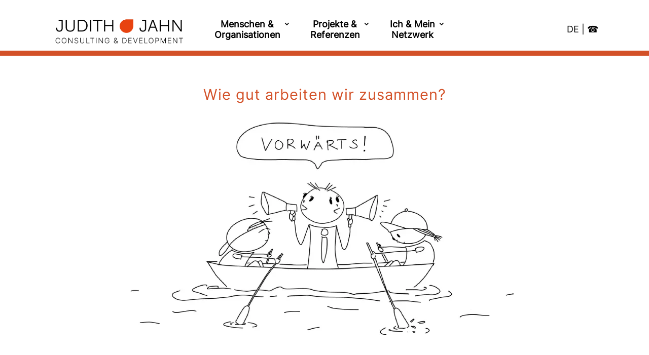

--- FILE ---
content_type: text/css
request_url: https://methodenberatung-jahn.de/wp-content/uploads/wtfdivi/wp_head.css?ver=1688035690
body_size: 682
content:
@media only screen and (max-width:980px){#et-top-navigation span.mobile_menu_bar:before,#et-top-navigation span.mobile_menu_bar:after{color:#000 !important}}@media only screen and ( min-width:981px){.et_header_style_left #et-top-navigation{display:table-cell;vertical-align:middle;float:none !important}.et_header_style_left #main-header .container{display:table}.et_header_style_left #et-top-navigation{text-align:right}.et_header_style_left #et-top-navigation>*{text-align:left}.et_header_style_left #top-menu-nav,.et_header_style_left #et_top_search{float:none !important;display:inline-block !important}.et_header_style_left #et_top_search{vertical-align:top !important;margin-top:3px}}body.et_hide_fixed_logo .et-fixed-header .centered-inline-logo-wrap{width:0 !important}

--- FILE ---
content_type: text/css
request_url: https://methodenberatung-jahn.de/wp-content/themes/Divi-Child/style.css?ver=4.27.4
body_size: 280
content:
/* 
 Theme Name:   Divi Child
 Theme URI:    
 Description:  
 Author:       jjahn
 Author URI:   https://methodenberatung-jahn.de
 Template:     Divi
 Version:      1.0
 License:      GNU General Public License v2 or later
 License URI:  http://www.gnu.org/licenses/gpl-2.0.html

 /* == Add your own styles below this line ==
--------------------------------------------*/



--- FILE ---
content_type: text/css
request_url: https://methodenberatung-jahn.de/wp-content/et-cache/761/et-core-unified-tb-393-tb-24-deferred-761.min.css?ver=1744141802
body_size: 6382
content:
@font-face{font-family:"Inter";font-display:swap;src:url("https://methodenberatung-jahn.de/wp-content/uploads/et-fonts/Inter-VariableFont_slntwght.ttf") format("truetype")}@font-face{font-family:"Inter";font-display:swap;src:url("https://methodenberatung-jahn.de/wp-content/uploads/et-fonts/Inter-VariableFont_slntwght.ttf") format("truetype")}.et_pb_section_0_tb_footer.et_pb_section{padding-top:20px;padding-bottom:5px;margin-top:0px;background-color:#2d2d2d!important}.et_pb_row_0_tb_footer.et_pb_row,.et_pb_row_1_tb_footer.et_pb_row{padding-right:0%!important;padding-left:0%!important;padding-right:0%;padding-left:0%}.et_pb_text_0_tb_footer.et_pb_text,.et_pb_text_0_tb_footer.et_pb_text a,.et_pb_text_1_tb_footer.et_pb_text,.et_pb_text_1_tb_footer.et_pb_text a,.et_pb_text_2_tb_footer.et_pb_text,.et_pb_text_2_tb_footer.et_pb_text a,.et_pb_text_3_tb_footer.et_pb_text,.et_pb_text_3_tb_footer.et_pb_text a,.et_pb_text_4_tb_footer.et_pb_text,.et_pb_text_4_tb_footer.et_pb_text a{color:#FFFFFF!important}.et_pb_text_0_tb_footer{line-height:1.5em;font-family:'Inter',Helvetica,Arial,Lucida,sans-serif;font-weight:300;font-size:19px;line-height:1.5em;padding-top:10px!important;padding-right:0px!important;padding-left:0px!important;margin-right:0px!important;margin-left:0px!important;width:100%}.et_pb_text_0_tb_footer a,.et_pb_text_1_tb_footer a{font-weight:300}.et_pb_text_0_tb_footer h3,.et_pb_text_1_tb_footer h3{font-family:'Inter',Helvetica,Arial,Lucida,sans-serif;color:#FFFFFF!important}.et_pb_image_0_tb_footer{padding-top:5px;margin-top:0px!important;text-align:center}.et_pb_text_1_tb_footer{line-height:1.5em;font-family:'Inter',Helvetica,Arial,Lucida,sans-serif;font-weight:300;font-size:19px;line-height:1.5em;padding-top:0px!important;padding-right:0px!important;padding-bottom:0px!important;padding-left:0px!important;width:100%}div.et_pb_section.et_pb_section_1_tb_footer{background-image:linear-gradient(180deg,rgba(255,255,255,0) 0%,rgba(255,255,255,0) 98%)!important}.et_pb_section_1_tb_footer.et_pb_section{padding-top:0px;padding-bottom:0px;margin-top:0px;margin-bottom:0px;background-color:#1a1a1a!important}.et_pb_text_2_tb_footer,.et_pb_text_3_tb_footer,.et_pb_text_4_tb_footer{font-family:'Inter',Helvetica,Arial,Lucida,sans-serif;width:80%}.et_pb_text_2_tb_footer a,.et_pb_text_3_tb_footer a,.et_pb_text_4_tb_footer a{font-weight:300;text-decoration:underline;font-size:20px}.et_pb_text_0_tb_footer.et_pb_module,.et_pb_text_1_tb_footer.et_pb_module,.et_pb_text_2_tb_footer.et_pb_module,.et_pb_text_3_tb_footer.et_pb_module,.et_pb_text_4_tb_footer.et_pb_module{margin-left:auto!important;margin-right:auto!important}@media only screen and (min-width:981px){.et_pb_image_0_tb_footer{width:66%}}@media only screen and (max-width:980px){.et_pb_image_0_tb_footer{width:73%}.et_pb_image_0_tb_footer .et_pb_image_wrap img{width:auto}}@media only screen and (max-width:767px){.et_pb_image_0_tb_footer .et_pb_image_wrap img{width:auto}}@font-face{font-family:"Inter";font-display:swap;src:url("https://methodenberatung-jahn.de/wp-content/uploads/et-fonts/Inter-VariableFont_slntwght.ttf") format("truetype")}.et_pb_section_2.et_pb_section,.et_pb_section_4.et_pb_section{background-color:#f7f7f7!important}.et_pb_row_1.et_pb_row{padding-top:0px!important;padding-bottom:0px!important;margin-top:0px!important;margin-bottom:0px!important;padding-top:0px;padding-bottom:0px}.et_pb_text_1.et_pb_text,.et_pb_text_2.et_pb_text,.et_pb_text_4.et_pb_text,.et_pb_text_6.et_pb_text{color:#FFFFFF!important}.et_pb_text_1{line-height:1.8em;font-weight:300;font-size:4vh;line-height:1.8em;background-color:RGBA(255,255,255,0);padding-top:0%!important;padding-right:0%!important;padding-bottom:0%!important;padding-left:0%!important}.et_pb_text_1.et_pb_text ul li,.et_pb_text_1.et_pb_text ol li>ul li,.et_pb_text_2.et_pb_text ul li,.et_pb_text_2.et_pb_text ol li>ul li,.et_pb_text_4.et_pb_text ul li,.et_pb_text_4.et_pb_text ol li>ul li,.et_pb_text_6.et_pb_text ul li,.et_pb_text_6.et_pb_text ol li>ul li{color:#000000!important}.et_pb_text_1 ul li,.et_pb_text_2 ul li,.et_pb_text_4 ul li,.et_pb_text_6 ul li{line-height:1.7em;line-height:1.7em}.et_pb_text_1 h1,.et_pb_text_2 h1{font-weight:300;color:#D35128!important;line-height:1.8em}.et_pb_text_1 h2,.et_pb_text_2 h2,.et_pb_text_4 h2,.et_pb_text_6 h2{font-family:'Inter',Helvetica,Arial,Lucida,sans-serif;color:#D35128!important;line-height:1.4em}.et_pb_text_2,.et_pb_text_4,.et_pb_text_6{font-size:24px;background-color:RGBA(255,255,255,0);padding-top:0%!important;padding-right:0%!important;padding-bottom:0%!important;padding-left:0%!important}.et_pb_text_3,.et_pb_text_7{font-family:'Inter',Helvetica,Arial,Lucida,sans-serif;font-weight:300}.et_pb_section_3.et_pb_section{background-color:#FFFFFF!important}.et_pb_row_2.et_pb_row,.et_pb_row_3.et_pb_row{padding-top:0px!important;padding-right:0%!important;padding-bottom:0px!important;padding-left:0%!important;margin-top:0px!important;margin-bottom:0px!important;padding-top:0px;padding-right:0%;padding-bottom:0px;padding-left:0%}.et_pb_text_4 h1,.et_pb_text_6 h1{color:#D35128!important;line-height:1.8em}.et_pb_text_4 h3,.et_pb_text_6 h3{font-size:23px;line-height:1.4em}.et_pb_text_5{font-family:'Inter',Helvetica,Arial,Lucida,sans-serif;font-weight:300;-ms-hyphens:auto;-webkit-hyphens:auto;hyphens:auto}.et_pb_button_0_wrapper{margin-top:70px!important}body #page-container .et_pb_section .et_pb_button_0{color:#D35128!important;border-width:2px!important;border-color:#D35128;letter-spacing:1px;font-size:18px;font-weight:300!important;text-transform:uppercase!important;background-color:RGBA(255,255,255,0)}body #page-container .et_pb_section .et_pb_button_0:hover{color:#878787!important;border-color:#878787!important;font-size:18px!important;background-image:initial;background-color:RGBA(255,255,255,0)}body #page-container .et_pb_section .et_pb_button_0,body #page-container .et_pb_section .et_pb_button_0:hover{padding:0.3em 1em!important}body #page-container .et_pb_section .et_pb_button_0:before,body #page-container .et_pb_section .et_pb_button_0:after{display:none!important}.et_pb_button_0{transition:color 300ms ease 0ms,font-size 300ms ease 0ms,line-height 300ms ease 0ms,padding 300ms ease 0ms,background-color 300ms ease 0ms,border 300ms ease 0ms}.et_pb_button_0,.et_pb_button_0:after{transition:all 300ms ease 0ms}@media only screen and (max-width:980px){body #page-container .et_pb_section .et_pb_button_0{border-color:#000000}}